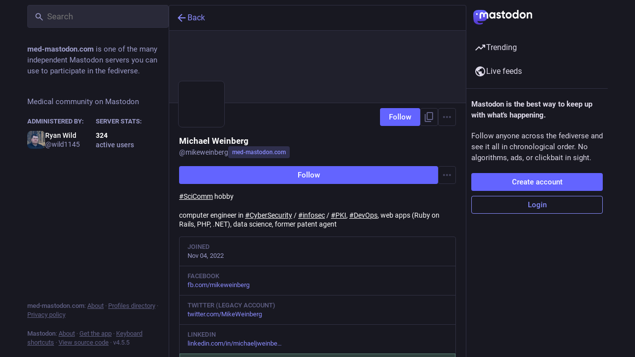

--- FILE ---
content_type: text/javascript
request_url: https://med-mastodon.com/packs/remote_hint-wrXSKrd4.js
body_size: 495
content:
import{j as e}from"./client-By3tlFYA.js";import"./index-TEHZzOO_.js";import{a as m}from"./useSelectableClick-C6FBaLSu.js";import{T as a}from"./limited_account_hint-DjdlKeq_.js";import{M as i}from"./message-CVkQtbZv.js";const u=({accountId:o})=>{const s=m(r=>o?r.accounts.get(o):void 0),t=s!=null&&s.acct?s.acct.split("@")[1]:void 0;return!s||!s.url||s.acct!==s.username||!t?null:e.jsx(a,{url:s.url,message:e.jsx(i,{id:"hints.profiles.posts_may_be_missing",defaultMessage:"Some posts from this profile may be missing."}),label:e.jsx(i,{id:"hints.profiles.see_more_posts",defaultMessage:"See more posts on {domain}",values:{domain:e.jsx("strong",{children:t})}})})};export{u as R};
//# sourceMappingURL=remote_hint-wrXSKrd4.js.map
